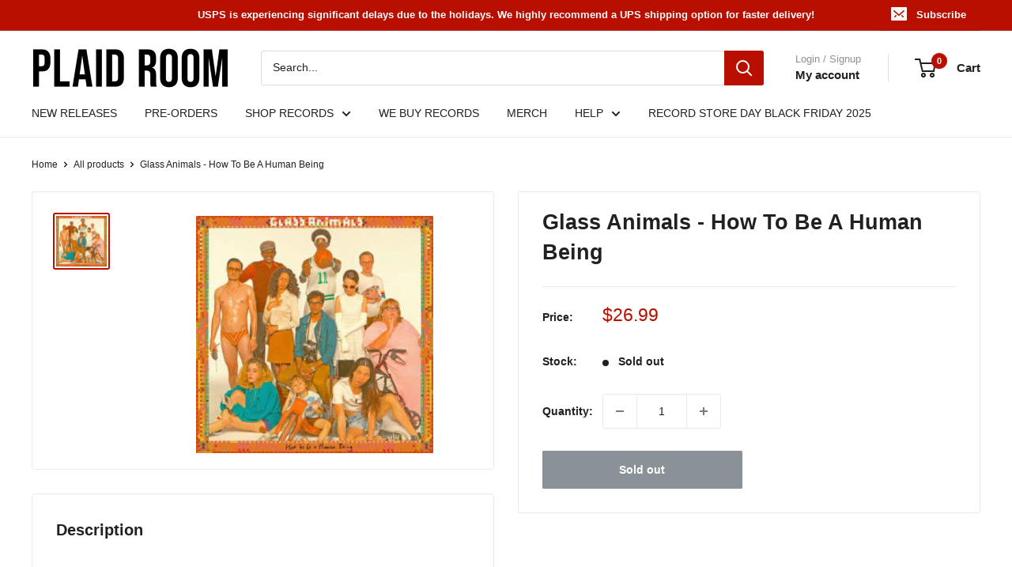

--- FILE ---
content_type: text/javascript
request_url: https://www.plaidroomrecords.com/cdn/shop/t/31/assets/custom.js?v=102476495355921946141707155288
body_size: -649
content:
//# sourceMappingURL=/cdn/shop/t/31/assets/custom.js.map?v=102476495355921946141707155288
